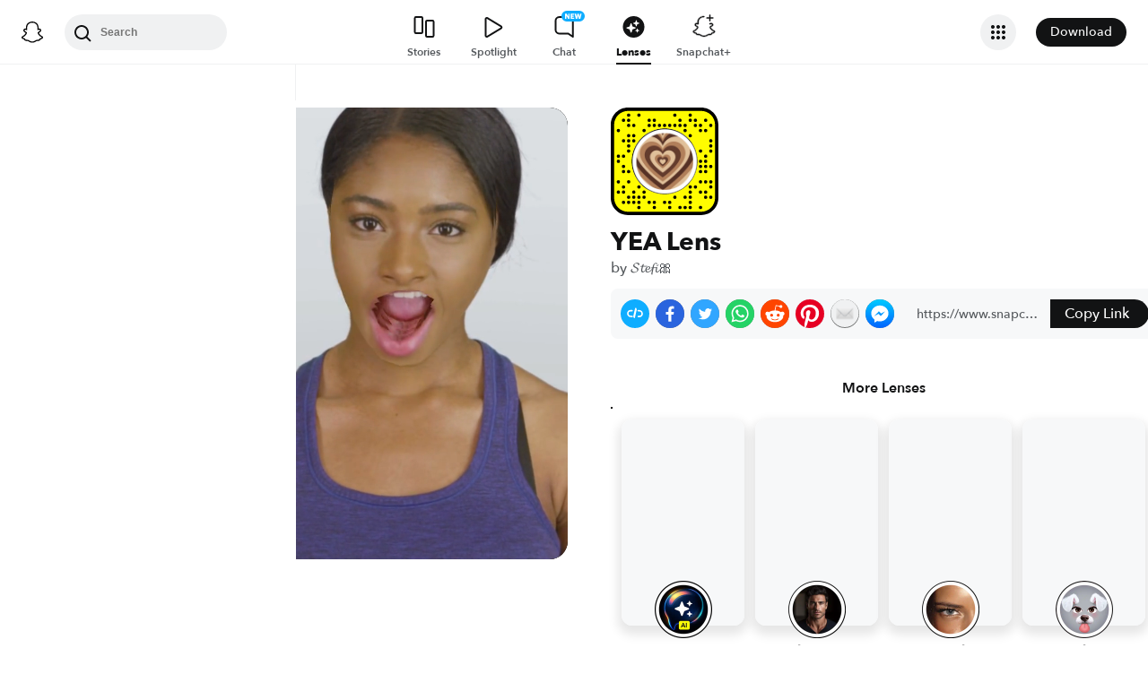

--- FILE ---
content_type: image/svg+xml
request_url: https://app.snapchat.com/web/deeplink/snapcode?data=c0bf520532d64d9195159a704da67b73&version=1&type=svg
body_size: 100505
content:
<?xml version="1.0" encoding="UTF-8" standalone="no"?>
<svg xmlns:xlink="http://www.w3.org/1999/xlink" height="320" version="1.1" viewBox="0 0 320 320" width="320" xmlns="http://www.w3.org/2000/svg">
  <defs>
    <rect height="320" id="rect" rx="51.2" width="320" x="0" y="0"/>
    <clipPath id="clip">
      <use xlink:href="#rect"/>
    </clipPath>
  </defs>
  <image clip-path="url(#clip)" height="62.0%" width="62.0%" x="61.25" xlink:href="[data-uri]" y="61.25"/>
  <path d="M60,160C60,104.78,104.78,60,160,60L160,60C215.22,60,260,104.78,260,160L260,160C260,215.22,215.22,260,160,260L160,260C104.78,260,60,215.22,60,160L60,160M0,268.8C0,297.07,22.93,320,51.2,320L268.8,320C297.07,320,320,297.07,320,268.8L320,51.2C320,22.93,297.07,0,268.8,0L51.2,0C22.93,0,0,22.93,0,51.2L0,268.8" fill="#000000"/>
  <path d="M10,51.2C10,28.45,28.45,10,51.2,10L268.8,10C291.55,10,310,28.45,310,51.2L310,268.8C310,291.55,291.55,310,268.8,310L51.2,310C28.45,310,10,291.55,10,268.8L10,51.2M53.16,17.63A5,5,0,0,0,53.16,27.63A5,5,0,0,0,53.16,17.63M83.68,17.63A5,5,0,0,0,83.68,27.63A5,5,0,0,0,83.68,17.63M190.53,17.63A5,5,0,0,0,190.53,27.63A5,5,0,0,0,190.53,17.63M236.32,17.63A5,5,0,0,0,236.32,27.63A5,5,0,0,0,236.32,17.63M37.89,32.89A5,5,0,0,0,37.89,42.89A5,5,0,0,0,37.89,32.89M53.16,32.89A5,5,0,0,0,53.16,42.89A5,5,0,0,0,53.16,32.89M114.21,32.89A5,5,0,0,0,114.21,42.89A5,5,0,0,0,114.21,32.89M129.47,32.89A5,5,0,0,0,129.47,42.89A5,5,0,0,0,129.47,32.89M205.79,32.89A5,5,0,0,0,205.79,42.89A5,5,0,0,0,205.79,32.89M236.32,32.89A5,5,0,0,0,236.32,42.89A5,5,0,0,0,236.32,32.89M251.58,32.89A5,5,0,0,0,251.58,42.89A5,5,0,0,0,251.58,32.89M282.11,32.89A5,5,0,0,0,282.11,42.89A5,5,0,0,0,282.11,32.89M53.16,48.16A5,5,0,0,0,53.16,58.16A5,5,0,0,0,53.16,48.16M68.42,48.16A5,5,0,0,0,68.42,58.16A5,5,0,0,0,68.42,48.16M114.21,48.16A5,5,0,0,0,114.21,58.16A5,5,0,0,0,114.21,48.16M129.47,48.16A5,5,0,0,0,129.47,58.16A5,5,0,0,0,129.47,48.16M144.74,48.16A5,5,0,0,0,144.74,58.16A5,5,0,0,0,144.74,48.16M160,48.16A5,5,0,0,0,160,58.16A5,5,0,0,0,160,48.16M175.26,48.16A5,5,0,0,0,175.26,58.16A5,5,0,0,0,175.26,48.16M190.53,48.16A5,5,0,0,0,190.53,58.16A5,5,0,0,0,190.53,48.16M205.79,48.16A5,5,0,0,0,205.79,58.16A5,5,0,0,0,205.79,48.16M221.05,48.16A5,5,0,0,0,221.05,58.16A5,5,0,0,0,221.05,48.16M251.58,48.16A5,5,0,0,0,251.58,58.16A5,5,0,0,0,251.58,48.16M266.84,48.16A5,5,0,0,0,266.84,58.16A5,5,0,0,0,266.84,48.16M297.37,48.16A5,5,0,0,0,297.37,58.16A5,5,0,0,0,297.37,48.16M22.63,63.42A5,5,0,0,0,22.63,73.42A5,5,0,0,0,22.63,63.42M98.95,63.42A5,5,0,0,0,98.95,73.42A5,5,0,0,0,98.95,63.42M221.05,63.42A5,5,0,0,0,221.05,73.42A5,5,0,0,0,221.05,63.42M266.84,63.42A5,5,0,0,0,266.84,73.42A5,5,0,0,0,266.84,63.42M282.11,63.42A5,5,0,0,0,282.11,73.42A5,5,0,0,0,282.11,63.42M53.16,78.68A5,5,0,0,0,53.16,88.68A5,5,0,0,0,53.16,78.68M68.42,78.68A5,5,0,0,0,68.42,88.68A5,5,0,0,0,68.42,78.68M236.32,78.68A5,5,0,0,0,236.32,88.68A5,5,0,0,0,236.32,78.68M37.89,93.95A5,5,0,0,0,37.89,103.95A5,5,0,0,0,37.89,93.95M53.16,93.95A5,5,0,0,0,53.16,103.95A5,5,0,0,0,53.16,93.95M68.42,93.95A5,5,0,0,0,68.42,103.95A5,5,0,0,0,68.42,93.95M297.37,93.95A5,5,0,0,0,297.37,103.95A5,5,0,0,0,297.37,93.95M53.16,109.21A5,5,0,0,0,53.16,119.21A5,5,0,0,0,53.16,109.21M297.37,109.21A5,5,0,0,0,297.37,119.21A5,5,0,0,0,297.37,109.21M53.16,124.47A5,5,0,0,0,53.16,134.47A5,5,0,0,0,53.16,124.47M266.84,124.47A5,5,0,0,0,266.84,134.47A5,5,0,0,0,266.84,124.47M297.37,124.47A5,5,0,0,0,297.37,134.47A5,5,0,0,0,297.37,124.47M22.63,139.74A5,5,0,0,0,22.63,149.74A5,5,0,0,0,22.63,139.74M37.89,139.74A5,5,0,0,0,37.89,149.74A5,5,0,0,0,37.89,139.74M282.11,139.74A5,5,0,0,0,282.11,149.74A5,5,0,0,0,282.11,139.74M22.63,155A5,5,0,0,0,22.63,165A5,5,0,0,0,22.63,155M266.84,155A5,5,0,0,0,266.84,165A5,5,0,0,0,266.84,155M282.11,155A5,5,0,0,0,282.11,165A5,5,0,0,0,282.11,155M37.89,170.26A5,5,0,0,0,37.89,180.26A5,5,0,0,0,37.89,170.26M266.84,170.26A5,5,0,0,0,266.84,180.26A5,5,0,0,0,266.84,170.26M282.11,170.26A5,5,0,0,0,282.11,180.26A5,5,0,0,0,282.11,170.26M297.37,170.26A5,5,0,0,0,297.37,180.26A5,5,0,0,0,297.37,170.26M37.89,185.53A5,5,0,0,0,37.89,195.53A5,5,0,0,0,37.89,185.53M53.16,185.53A5,5,0,0,0,53.16,195.53A5,5,0,0,0,53.16,185.53M266.84,185.53A5,5,0,0,0,266.84,195.53A5,5,0,0,0,266.84,185.53M282.11,185.53A5,5,0,0,0,282.11,195.53A5,5,0,0,0,282.11,185.53M22.63,216.05A5,5,0,0,0,22.63,226.05A5,5,0,0,0,22.63,216.05M53.16,216.05A5,5,0,0,0,53.16,226.05A5,5,0,0,0,53.16,216.05M266.84,216.05A5,5,0,0,0,266.84,226.05A5,5,0,0,0,266.84,216.05M282.11,216.05A5,5,0,0,0,282.11,226.05A5,5,0,0,0,282.11,216.05M297.37,216.05A5,5,0,0,0,297.37,226.05A5,5,0,0,0,297.37,216.05M37.89,231.32A5,5,0,0,0,37.89,241.32A5,5,0,0,0,37.89,231.32M83.68,231.32A5,5,0,0,0,83.68,241.32A5,5,0,0,0,83.68,231.32M236.32,231.32A5,5,0,0,0,236.32,241.32A5,5,0,0,0,236.32,231.32M251.58,231.32A5,5,0,0,0,251.58,241.32A5,5,0,0,0,251.58,231.32M297.37,231.32A5,5,0,0,0,297.37,241.32A5,5,0,0,0,297.37,231.32M22.63,246.58A5,5,0,0,0,22.63,256.58A5,5,0,0,0,22.63,246.58M37.89,246.58A5,5,0,0,0,37.89,256.58A5,5,0,0,0,37.89,246.58M68.42,246.58A5,5,0,0,0,68.42,256.58A5,5,0,0,0,68.42,246.58M98.95,246.58A5,5,0,0,0,98.95,256.58A5,5,0,0,0,98.95,246.58M236.32,246.58A5,5,0,0,0,236.32,256.58A5,5,0,0,0,236.32,246.58M266.84,246.58A5,5,0,0,0,266.84,256.58A5,5,0,0,0,266.84,246.58M282.11,246.58A5,5,0,0,0,282.11,256.58A5,5,0,0,0,282.11,246.58M53.16,261.84A5,5,0,0,0,53.16,271.84A5,5,0,0,0,53.16,261.84M68.42,261.84A5,5,0,0,0,68.42,271.84A5,5,0,0,0,68.42,261.84M83.68,261.84A5,5,0,0,0,83.68,271.84A5,5,0,0,0,83.68,261.84M98.95,261.84A5,5,0,0,0,98.95,271.84A5,5,0,0,0,98.95,261.84M190.53,261.84A5,5,0,0,0,190.53,271.84A5,5,0,0,0,190.53,261.84M221.05,261.84A5,5,0,0,0,221.05,271.84A5,5,0,0,0,221.05,261.84M236.32,261.84A5,5,0,0,0,236.32,271.84A5,5,0,0,0,236.32,261.84M282.11,261.84A5,5,0,0,0,282.11,271.84A5,5,0,0,0,282.11,261.84M297.37,261.84A5,5,0,0,0,297.37,271.84A5,5,0,0,0,297.37,261.84M37.89,277.11A5,5,0,0,0,37.89,287.11A5,5,0,0,0,37.89,277.11M53.16,277.11A5,5,0,0,0,53.16,287.11A5,5,0,0,0,53.16,277.11M68.42,277.11A5,5,0,0,0,68.42,287.11A5,5,0,0,0,68.42,277.11M83.68,277.11A5,5,0,0,0,83.68,287.11A5,5,0,0,0,83.68,277.11M114.21,277.11A5,5,0,0,0,114.21,287.11A5,5,0,0,0,114.21,277.11M129.47,277.11A5,5,0,0,0,129.47,287.11A5,5,0,0,0,129.47,277.11M160,277.11A5,5,0,0,0,160,287.11A5,5,0,0,0,160,277.11M175.26,277.11A5,5,0,0,0,175.26,287.11A5,5,0,0,0,175.26,277.11M236.32,277.11A5,5,0,0,0,236.32,287.11A5,5,0,0,0,236.32,277.11M83.68,292.37A5,5,0,0,0,83.68,302.37A5,5,0,0,0,83.68,292.37M129.47,292.37A5,5,0,0,0,129.47,302.37A5,5,0,0,0,129.47,292.37M175.26,292.37A5,5,0,0,0,175.26,302.37A5,5,0,0,0,175.26,292.37M205.79,292.37A5,5,0,0,0,205.79,302.37A5,5,0,0,0,205.79,292.37M221.05,292.37A5,5,0,0,0,221.05,302.37A5,5,0,0,0,221.05,292.37M236.32,292.37A5,5,0,0,0,236.32,302.37A5,5,0,0,0,236.32,292.37M266.84,292.37A5,5,0,0,0,266.84,302.37A5,5,0,0,0,266.84,292.37M62,160C62,214.12,105.88,258,160,258L160,258C214.12,258,258,214.12,258,160L258,160C258,105.88,214.12,62,160,62L160,62C105.88,62,62,105.88,62,160L62,160" fill="#FFFC00"/>
</svg>
